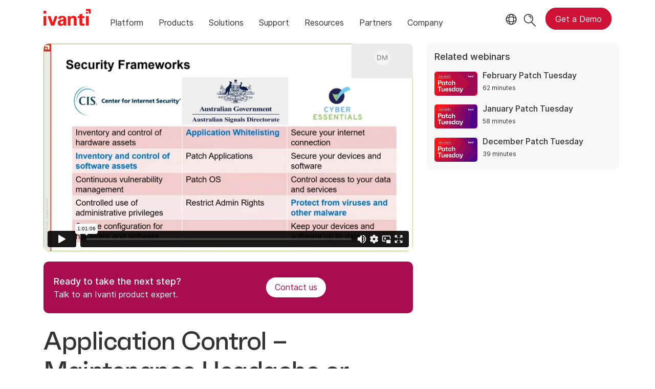

--- FILE ---
content_type: text/html; charset=UTF-8
request_url: https://player.vimeo.com/video/365657579
body_size: 6664
content:
<!DOCTYPE html>
<html lang="en">
<head>
  <meta charset="utf-8">
  <meta name="viewport" content="width=device-width,initial-scale=1,user-scalable=yes">
  
  <link rel="canonical" href="https://player.vimeo.com/video/365657579">
  <meta name="googlebot" content="noindex,indexifembedded">
  
  
  <title>Application Control – Maintenance Headache or Manageable Solution on Vimeo</title>
  <style>
      body, html, .player, .fallback {
          overflow: hidden;
          width: 100%;
          height: 100%;
          margin: 0;
          padding: 0;
      }
      .fallback {
          
              background-color: transparent;
          
      }
      .player.loading { opacity: 0; }
      .fallback iframe {
          position: fixed;
          left: 0;
          top: 0;
          width: 100%;
          height: 100%;
      }
  </style>
  <link rel="modulepreload" href="https://f.vimeocdn.com/p/4.46.25/js/player.module.js" crossorigin="anonymous">
  <link rel="modulepreload" href="https://f.vimeocdn.com/p/4.46.25/js/vendor.module.js" crossorigin="anonymous">
  <link rel="preload" href="https://f.vimeocdn.com/p/4.46.25/css/player.css" as="style">
</head>

<body>


<div class="vp-placeholder">
    <style>
        .vp-placeholder,
        .vp-placeholder-thumb,
        .vp-placeholder-thumb::before,
        .vp-placeholder-thumb::after {
            position: absolute;
            top: 0;
            bottom: 0;
            left: 0;
            right: 0;
        }
        .vp-placeholder {
            visibility: hidden;
            width: 100%;
            max-height: 100%;
            height: calc(1080 / 1920 * 100vw);
            max-width: calc(1920 / 1080 * 100vh);
            margin: auto;
        }
        .vp-placeholder-carousel {
            display: none;
            background-color: #000;
            position: absolute;
            left: 0;
            right: 0;
            bottom: -60px;
            height: 60px;
        }
    </style>

    

    
        <style>
            .vp-placeholder-thumb {
                overflow: hidden;
                width: 100%;
                max-height: 100%;
                margin: auto;
            }
            .vp-placeholder-thumb::before,
            .vp-placeholder-thumb::after {
                content: "";
                display: block;
                filter: blur(7px);
                margin: 0;
                background: url(https://i.vimeocdn.com/video/821468229-1c01cc26429932312eeb8feeb80c0da24436abd80dd594dba80fb50fe8526a71-d?mw=80&q=85) 50% 50% / contain no-repeat;
            }
            .vp-placeholder-thumb::before {
                 
                margin: -30px;
            }
        </style>
    

    <div class="vp-placeholder-thumb"></div>
    <div class="vp-placeholder-carousel"></div>
    <script>function placeholderInit(t,h,d,s,n,o){var i=t.querySelector(".vp-placeholder"),v=t.querySelector(".vp-placeholder-thumb");if(h){var p=function(){try{return window.self!==window.top}catch(a){return!0}}(),w=200,y=415,r=60;if(!p&&window.innerWidth>=w&&window.innerWidth<y){i.style.bottom=r+"px",i.style.maxHeight="calc(100vh - "+r+"px)",i.style.maxWidth="calc("+n+" / "+o+" * (100vh - "+r+"px))";var f=t.querySelector(".vp-placeholder-carousel");f.style.display="block"}}if(d){var e=new Image;e.onload=function(){var a=n/o,c=e.width/e.height;if(c<=.95*a||c>=1.05*a){var l=i.getBoundingClientRect(),g=l.right-l.left,b=l.bottom-l.top,m=window.innerWidth/g*100,x=window.innerHeight/b*100;v.style.height="calc("+e.height+" / "+e.width+" * "+m+"vw)",v.style.maxWidth="calc("+e.width+" / "+e.height+" * "+x+"vh)"}i.style.visibility="visible"},e.src=s}else i.style.visibility="visible"}
</script>
    <script>placeholderInit(document,  false ,  true , "https://i.vimeocdn.com/video/821468229-1c01cc26429932312eeb8feeb80c0da24436abd80dd594dba80fb50fe8526a71-d?mw=80\u0026q=85",  1920 ,  1080 );</script>
</div>

<div id="player" class="player"></div>
<script>window.playerConfig = {"cdn_url":"https://f.vimeocdn.com","vimeo_api_url":"api.vimeo.com","request":{"files":{"dash":{"cdns":{"akfire_interconnect_quic":{"avc_url":"https://vod-adaptive-ak.vimeocdn.com/exp=1769045698~acl=%2F2ce5cf35-2e63-46cb-9b34-41ddf6aa3439%2Fpsid%3Df3fc1f528b1305900f166b34d63641b7521bed2be069915012e9e814896e6418%2F%2A~hmac=f5f0673caabd8f86614f86aa60de61f0afa232824b01f0d716727d1679a2f7e6/2ce5cf35-2e63-46cb-9b34-41ddf6aa3439/psid=f3fc1f528b1305900f166b34d63641b7521bed2be069915012e9e814896e6418/v2/playlist/av/primary/playlist.json?omit=av1-hevc\u0026pathsig=8c953e4f~-UDSBQ90xCL-Lyrw9VwgDHQ4iNEc8JByu3zNvQSELNA\u0026r=dXM%3D\u0026rh=3Z8kuA","origin":"gcs","url":"https://vod-adaptive-ak.vimeocdn.com/exp=1769045698~acl=%2F2ce5cf35-2e63-46cb-9b34-41ddf6aa3439%2Fpsid%3Df3fc1f528b1305900f166b34d63641b7521bed2be069915012e9e814896e6418%2F%2A~hmac=f5f0673caabd8f86614f86aa60de61f0afa232824b01f0d716727d1679a2f7e6/2ce5cf35-2e63-46cb-9b34-41ddf6aa3439/psid=f3fc1f528b1305900f166b34d63641b7521bed2be069915012e9e814896e6418/v2/playlist/av/primary/playlist.json?pathsig=8c953e4f~-UDSBQ90xCL-Lyrw9VwgDHQ4iNEc8JByu3zNvQSELNA\u0026r=dXM%3D\u0026rh=3Z8kuA"},"fastly_skyfire":{"avc_url":"https://skyfire.vimeocdn.com/1769045698-0x2b1925bdfedc0ab7c1edd20a45c0245549e3a23d/2ce5cf35-2e63-46cb-9b34-41ddf6aa3439/psid=f3fc1f528b1305900f166b34d63641b7521bed2be069915012e9e814896e6418/v2/playlist/av/primary/playlist.json?omit=av1-hevc\u0026pathsig=8c953e4f~-UDSBQ90xCL-Lyrw9VwgDHQ4iNEc8JByu3zNvQSELNA\u0026r=dXM%3D\u0026rh=3Z8kuA","origin":"gcs","url":"https://skyfire.vimeocdn.com/1769045698-0x2b1925bdfedc0ab7c1edd20a45c0245549e3a23d/2ce5cf35-2e63-46cb-9b34-41ddf6aa3439/psid=f3fc1f528b1305900f166b34d63641b7521bed2be069915012e9e814896e6418/v2/playlist/av/primary/playlist.json?pathsig=8c953e4f~-UDSBQ90xCL-Lyrw9VwgDHQ4iNEc8JByu3zNvQSELNA\u0026r=dXM%3D\u0026rh=3Z8kuA"}},"default_cdn":"akfire_interconnect_quic","separate_av":true,"streams":[{"profile":"164","id":"9e5defc9-d87e-4ea2-b0cb-85cf53d3c0bd","fps":30,"quality":"360p"},{"profile":"174","id":"f1ced22c-b4f1-4863-b71a-1b2e55dc561f","fps":30,"quality":"720p"},{"profile":"139","id":"fae5cd09-f5d3-4647-843d-8fa2ef5091ca","fps":30,"quality":"240p"},{"profile":"175","id":"33bc58d5-c3a3-4783-8c2b-379244716e5b","fps":30,"quality":"1080p"},{"profile":"165","id":"8c7f3e5f-183c-4300-861a-58d86c2890bb","fps":30,"quality":"540p"}],"streams_avc":[{"profile":"164","id":"9e5defc9-d87e-4ea2-b0cb-85cf53d3c0bd","fps":30,"quality":"360p"},{"profile":"174","id":"f1ced22c-b4f1-4863-b71a-1b2e55dc561f","fps":30,"quality":"720p"},{"profile":"139","id":"fae5cd09-f5d3-4647-843d-8fa2ef5091ca","fps":30,"quality":"240p"},{"profile":"175","id":"33bc58d5-c3a3-4783-8c2b-379244716e5b","fps":30,"quality":"1080p"},{"profile":"165","id":"8c7f3e5f-183c-4300-861a-58d86c2890bb","fps":30,"quality":"540p"}]},"hls":{"cdns":{"akfire_interconnect_quic":{"avc_url":"https://vod-adaptive-ak.vimeocdn.com/exp=1769045698~acl=%2F2ce5cf35-2e63-46cb-9b34-41ddf6aa3439%2Fpsid%3Df3fc1f528b1305900f166b34d63641b7521bed2be069915012e9e814896e6418%2F%2A~hmac=f5f0673caabd8f86614f86aa60de61f0afa232824b01f0d716727d1679a2f7e6/2ce5cf35-2e63-46cb-9b34-41ddf6aa3439/psid=f3fc1f528b1305900f166b34d63641b7521bed2be069915012e9e814896e6418/v2/playlist/av/primary/playlist.m3u8?locale=en-GB\u0026omit=av1-hevc-opus\u0026pathsig=8c953e4f~Bey5EpURKlrEHvCIrDjK0TbZtBwslt3WmQWBo4bqxsA\u0026r=dXM%3D\u0026rh=3Z8kuA\u0026sf=fmp4","origin":"gcs","url":"https://vod-adaptive-ak.vimeocdn.com/exp=1769045698~acl=%2F2ce5cf35-2e63-46cb-9b34-41ddf6aa3439%2Fpsid%3Df3fc1f528b1305900f166b34d63641b7521bed2be069915012e9e814896e6418%2F%2A~hmac=f5f0673caabd8f86614f86aa60de61f0afa232824b01f0d716727d1679a2f7e6/2ce5cf35-2e63-46cb-9b34-41ddf6aa3439/psid=f3fc1f528b1305900f166b34d63641b7521bed2be069915012e9e814896e6418/v2/playlist/av/primary/playlist.m3u8?locale=en-GB\u0026omit=opus\u0026pathsig=8c953e4f~Bey5EpURKlrEHvCIrDjK0TbZtBwslt3WmQWBo4bqxsA\u0026r=dXM%3D\u0026rh=3Z8kuA\u0026sf=fmp4"},"fastly_skyfire":{"avc_url":"https://skyfire.vimeocdn.com/1769045698-0x2b1925bdfedc0ab7c1edd20a45c0245549e3a23d/2ce5cf35-2e63-46cb-9b34-41ddf6aa3439/psid=f3fc1f528b1305900f166b34d63641b7521bed2be069915012e9e814896e6418/v2/playlist/av/primary/playlist.m3u8?locale=en-GB\u0026omit=av1-hevc-opus\u0026pathsig=8c953e4f~Bey5EpURKlrEHvCIrDjK0TbZtBwslt3WmQWBo4bqxsA\u0026r=dXM%3D\u0026rh=3Z8kuA\u0026sf=fmp4","origin":"gcs","url":"https://skyfire.vimeocdn.com/1769045698-0x2b1925bdfedc0ab7c1edd20a45c0245549e3a23d/2ce5cf35-2e63-46cb-9b34-41ddf6aa3439/psid=f3fc1f528b1305900f166b34d63641b7521bed2be069915012e9e814896e6418/v2/playlist/av/primary/playlist.m3u8?locale=en-GB\u0026omit=opus\u0026pathsig=8c953e4f~Bey5EpURKlrEHvCIrDjK0TbZtBwslt3WmQWBo4bqxsA\u0026r=dXM%3D\u0026rh=3Z8kuA\u0026sf=fmp4"}},"default_cdn":"akfire_interconnect_quic","separate_av":true}},"file_codecs":{"av1":[],"avc":["9e5defc9-d87e-4ea2-b0cb-85cf53d3c0bd","f1ced22c-b4f1-4863-b71a-1b2e55dc561f","fae5cd09-f5d3-4647-843d-8fa2ef5091ca","33bc58d5-c3a3-4783-8c2b-379244716e5b","8c7f3e5f-183c-4300-861a-58d86c2890bb"],"hevc":{"dvh1":[],"hdr":[],"sdr":[]}},"lang":"en","referrer":"https://www.ivanti.com/webinars/2019/application-control-maintenance-headache-or-manageable-solution","cookie_domain":".vimeo.com","signature":"22673560ba69117a8e1210f9ed2787d9","timestamp":1769031034,"expires":14664,"thumb_preview":{"url":"https://videoapi-sprites.vimeocdn.com/video-sprites/image/e2ede7d0-0690-45d4-b3da-db6a626c1d87.0.jpeg?ClientID=sulu\u0026Expires=1769034634\u0026Signature=616bff6ac9338b1fbd1b9d200c76fa1c201e5afc","height":2880,"width":4260,"frame_height":240,"frame_width":426,"columns":10,"frames":120},"currency":"USD","session":"43f8947c412d89451cd1fc7894e1bd58fff48fa51769031034","cookie":{"volume":1,"quality":null,"hd":0,"captions":null,"transcript":null,"captions_styles":{"color":null,"fontSize":null,"fontFamily":null,"fontOpacity":null,"bgOpacity":null,"windowColor":null,"windowOpacity":null,"bgColor":null,"edgeStyle":null},"audio_language":null,"audio_kind":null,"qoe_survey_vote":0},"build":{"backend":"31e9776","js":"4.46.25"},"urls":{"js":"https://f.vimeocdn.com/p/4.46.25/js/player.js","js_base":"https://f.vimeocdn.com/p/4.46.25/js","js_module":"https://f.vimeocdn.com/p/4.46.25/js/player.module.js","js_vendor_module":"https://f.vimeocdn.com/p/4.46.25/js/vendor.module.js","locales_js":{"de-DE":"https://f.vimeocdn.com/p/4.46.25/js/player.de-DE.js","en":"https://f.vimeocdn.com/p/4.46.25/js/player.js","es":"https://f.vimeocdn.com/p/4.46.25/js/player.es.js","fr-FR":"https://f.vimeocdn.com/p/4.46.25/js/player.fr-FR.js","ja-JP":"https://f.vimeocdn.com/p/4.46.25/js/player.ja-JP.js","ko-KR":"https://f.vimeocdn.com/p/4.46.25/js/player.ko-KR.js","pt-BR":"https://f.vimeocdn.com/p/4.46.25/js/player.pt-BR.js","zh-CN":"https://f.vimeocdn.com/p/4.46.25/js/player.zh-CN.js"},"ambisonics_js":"https://f.vimeocdn.com/p/external/ambisonics.min.js","barebone_js":"https://f.vimeocdn.com/p/4.46.25/js/barebone.js","chromeless_js":"https://f.vimeocdn.com/p/4.46.25/js/chromeless.js","three_js":"https://f.vimeocdn.com/p/external/three.rvimeo.min.js","vuid_js":"https://f.vimeocdn.com/js_opt/modules/utils/vuid.min.js","hive_sdk":"https://f.vimeocdn.com/p/external/hive-sdk.js","hive_interceptor":"https://f.vimeocdn.com/p/external/hive-interceptor.js","proxy":"https://player.vimeo.com/static/proxy.html","css":"https://f.vimeocdn.com/p/4.46.25/css/player.css","chromeless_css":"https://f.vimeocdn.com/p/4.46.25/css/chromeless.css","fresnel":"https://arclight.vimeo.com/add/player-stats","player_telemetry_url":"https://arclight.vimeo.com/player-events","telemetry_base":"https://lensflare.vimeo.com"},"flags":{"plays":1,"dnt":0,"autohide_controls":0,"preload_video":"metadata_on_hover","qoe_survey_forced":0,"ai_widget":0,"ecdn_delta_updates":0,"disable_mms":0,"check_clip_skipping_forward":0},"country":"US","client":{"ip":"3.134.78.209"},"ab_tests":{"cross_origin_texttracks":{"group":"variant","track":false,"data":null}},"atid":"2098997995.1769031034","ai_widget_signature":"8f5c86c6622510b450539899402219cf6850bc1a760882c92b27be6758309ce2_1769034634","config_refresh_url":"https://player.vimeo.com/video/365657579/config/request?atid=2098997995.1769031034\u0026expires=14664\u0026referrer=https%3A%2F%2Fwww.ivanti.com%2Fwebinars%2F2019%2Fapplication-control-maintenance-headache-or-manageable-solution\u0026session=43f8947c412d89451cd1fc7894e1bd58fff48fa51769031034\u0026signature=22673560ba69117a8e1210f9ed2787d9\u0026time=1769031034\u0026v=1"},"player_url":"player.vimeo.com","video":{"id":365657579,"title":"Application Control – Maintenance Headache or Manageable Solution","width":1920,"height":1080,"duration":3666,"url":"","share_url":"https://vimeo.com/365657579","embed_code":"\u003ciframe title=\"vimeo-player\" src=\"https://player.vimeo.com/video/365657579?h=b21aec39d4\" width=\"640\" height=\"360\" frameborder=\"0\" referrerpolicy=\"strict-origin-when-cross-origin\" allow=\"autoplay; fullscreen; picture-in-picture; clipboard-write; encrypted-media; web-share\"   allowfullscreen\u003e\u003c/iframe\u003e","default_to_hd":0,"privacy":"disable","embed_permission":"public","thumbnail_url":"https://i.vimeocdn.com/video/821468229-1c01cc26429932312eeb8feeb80c0da24436abd80dd594dba80fb50fe8526a71-d","owner":{"id":21295765,"name":"Ivanti Software","img":"https://i.vimeocdn.com/portrait/121811270_60x60?sig=140e7c0dfa3a75f1a6954a95f4e9744a80cba0180baa60c10f87564ae356d5fc\u0026v=1\u0026region=us","img_2x":"https://i.vimeocdn.com/portrait/121811270_60x60?sig=140e7c0dfa3a75f1a6954a95f4e9744a80cba0180baa60c10f87564ae356d5fc\u0026v=1\u0026region=us","url":"https://vimeo.com/ivanti","account_type":"enterprise"},"spatial":0,"live_event":null,"version":{"current":null,"available":[{"id":83077329,"file_id":1508026249,"is_current":true}]},"unlisted_hash":null,"rating":{"id":6},"fps":30,"bypass_token":"eyJ0eXAiOiJKV1QiLCJhbGciOiJIUzI1NiJ9.eyJjbGlwX2lkIjozNjU2NTc1NzksImV4cCI6MTc2OTA0NTcyNH0.e7-0bS4_4JfBQT28EXmMQQYIyJc1bnoad0fFZ-qo0HE","channel_layout":"stereo","ai":0,"locale":"en-GB"},"user":{"id":0,"team_id":0,"team_origin_user_id":0,"account_type":"none","liked":0,"watch_later":0,"owner":0,"mod":0,"logged_in":0,"private_mode_enabled":0,"vimeo_api_client_token":"eyJhbGciOiJIUzI1NiIsInR5cCI6IkpXVCJ9.eyJzZXNzaW9uX2lkIjoiNDNmODk0N2M0MTJkODk0NTFjZDFmYzc4OTRlMWJkNThmZmY0OGZhNTE3NjkwMzEwMzQiLCJleHAiOjE3NjkwNDU2OTgsImFwcF9pZCI6MTE4MzU5LCJzY29wZXMiOiJwdWJsaWMgc3RhdHMifQ.GNJcLt0fHa5AzngLLNIvFGDcwEBHBH17pVKsE70xJ0Q"},"view":1,"vimeo_url":"vimeo.com","embed":{"audio_track":"","autoplay":0,"autopause":1,"dnt":0,"editor":0,"keyboard":1,"log_plays":1,"loop":0,"muted":0,"on_site":0,"texttrack":"","transparent":1,"outro":"beginning","playsinline":1,"quality":null,"player_id":"","api":null,"app_id":"","color":"ff1515","color_one":"000000","color_two":"ff1515","color_three":"ffffff","color_four":"000000","context":"embed.main","settings":{"auto_pip":1,"badge":0,"byline":0,"collections":0,"color":0,"force_color_one":0,"force_color_two":0,"force_color_three":0,"force_color_four":0,"embed":0,"fullscreen":1,"like":0,"logo":0,"playbar":1,"portrait":0,"pip":1,"share":0,"spatial_compass":0,"spatial_label":0,"speed":1,"title":0,"volume":1,"watch_later":0,"watch_full_video":1,"controls":1,"airplay":1,"audio_tracks":1,"chapters":1,"chromecast":1,"cc":1,"transcript":1,"quality":1,"play_button_position":0,"ask_ai":0,"skipping_forward":1,"debug_payload_collection_policy":"default"},"create_interactive":{"has_create_interactive":false,"viddata_url":""},"min_quality":null,"max_quality":null,"initial_quality":null,"prefer_mms":1}}</script>
<script>const fullscreenSupported="exitFullscreen"in document||"webkitExitFullscreen"in document||"webkitCancelFullScreen"in document||"mozCancelFullScreen"in document||"msExitFullscreen"in document||"webkitEnterFullScreen"in document.createElement("video");var isIE=checkIE(window.navigator.userAgent),incompatibleBrowser=!fullscreenSupported||isIE;window.noModuleLoading=!1,window.dynamicImportSupported=!1,window.cssLayersSupported=typeof CSSLayerBlockRule<"u",window.isInIFrame=function(){try{return window.self!==window.top}catch(e){return!0}}(),!window.isInIFrame&&/twitter/i.test(navigator.userAgent)&&window.playerConfig.video.url&&(window.location=window.playerConfig.video.url),window.playerConfig.request.lang&&document.documentElement.setAttribute("lang",window.playerConfig.request.lang),window.loadScript=function(e){var n=document.getElementsByTagName("script")[0];n&&n.parentNode?n.parentNode.insertBefore(e,n):document.head.appendChild(e)},window.loadVUID=function(){if(!window.playerConfig.request.flags.dnt&&!window.playerConfig.embed.dnt){window._vuid=[["pid",window.playerConfig.request.session]];var e=document.createElement("script");e.async=!0,e.src=window.playerConfig.request.urls.vuid_js,window.loadScript(e)}},window.loadCSS=function(e,n){var i={cssDone:!1,startTime:new Date().getTime(),link:e.createElement("link")};return i.link.rel="stylesheet",i.link.href=n,e.getElementsByTagName("head")[0].appendChild(i.link),i.link.onload=function(){i.cssDone=!0},i},window.loadLegacyJS=function(e,n){if(incompatibleBrowser){var i=e.querySelector(".vp-placeholder");i&&i.parentNode&&i.parentNode.removeChild(i);let a=`/video/${window.playerConfig.video.id}/fallback`;window.playerConfig.request.referrer&&(a+=`?referrer=${window.playerConfig.request.referrer}`),n.innerHTML=`<div class="fallback"><iframe title="unsupported message" src="${a}" frameborder="0"></iframe></div>`}else{n.className="player loading";var t=window.loadCSS(e,window.playerConfig.request.urls.css),r=e.createElement("script"),o=!1;r.src=window.playerConfig.request.urls.js,window.loadScript(r),r["onreadystatechange"in r?"onreadystatechange":"onload"]=function(){!o&&(!this.readyState||this.readyState==="loaded"||this.readyState==="complete")&&(o=!0,playerObject=new VimeoPlayer(n,window.playerConfig,t.cssDone||{link:t.link,startTime:t.startTime}))},window.loadVUID()}};function checkIE(e){e=e&&e.toLowerCase?e.toLowerCase():"";function n(r){return r=r.toLowerCase(),new RegExp(r).test(e);return browserRegEx}var i=n("msie")?parseFloat(e.replace(/^.*msie (\d+).*$/,"$1")):!1,t=n("trident")?parseFloat(e.replace(/^.*trident\/(\d+)\.(\d+).*$/,"$1.$2"))+4:!1;return i||t}
</script>
<script nomodule>
  window.noModuleLoading = true;
  var playerEl = document.getElementById('player');
  window.loadLegacyJS(document, playerEl);
</script>
<script type="module">try{import("").catch(()=>{})}catch(t){}window.dynamicImportSupported=!0;
</script>
<script type="module">if(!window.dynamicImportSupported||!window.cssLayersSupported){if(!window.noModuleLoading){window.noModuleLoading=!0;var playerEl=document.getElementById("player");window.loadLegacyJS(document,playerEl)}var moduleScriptLoader=document.getElementById("js-module-block");moduleScriptLoader&&moduleScriptLoader.parentElement.removeChild(moduleScriptLoader)}
</script>
<script type="module" id="js-module-block">if(!window.noModuleLoading&&window.dynamicImportSupported&&window.cssLayersSupported){const n=document.getElementById("player"),e=window.loadCSS(document,window.playerConfig.request.urls.css);import(window.playerConfig.request.urls.js_module).then(function(o){new o.VimeoPlayer(n,window.playerConfig,e.cssDone||{link:e.link,startTime:e.startTime}),window.loadVUID()}).catch(function(o){throw/TypeError:[A-z ]+import[A-z ]+module/gi.test(o)&&window.loadLegacyJS(document,n),o})}
</script>

<script type="application/ld+json">{"embedUrl":"https://player.vimeo.com/video/365657579?h=b21aec39d4","thumbnailUrl":"https://i.vimeocdn.com/video/821468229-1c01cc26429932312eeb8feeb80c0da24436abd80dd594dba80fb50fe8526a71-d?f=webp","name":"Application Control – Maintenance Headache or Manageable Solution","description":"Industry analysts are increasingly turning to application control as a key component in protecting endpoints against targeted attacks and advanced, persistent threats. Many companies have tried and failed to implement effective whitelisting. Discovery can be an exhaustive process. Once implemented, there is a constant need to maintain and update the whitelist. Some solutions also take a heavy toll on the system when it comes to performance. In this session, you'll learn how to implement Application Control in a real-world environment without all the drama.","duration":"PT3666S","uploadDate":"2019-10-10T20:26:45-04:00","@context":"https://schema.org/","@type":"VideoObject"}</script>

</body>
</html>


--- FILE ---
content_type: text/css
request_url: https://tags.srv.stackadapt.com/sa.css
body_size: -11
content:
:root {
    --sa-uid: '0-a6bdd756-35cb-5b9a-7bd6-c97c9c844b69';
}

--- FILE ---
content_type: text/plain
request_url: https://c.6sc.co/?m=1
body_size: 2
content:
6suuid=5218d0176ddb3b007f4571699a03000082d20300